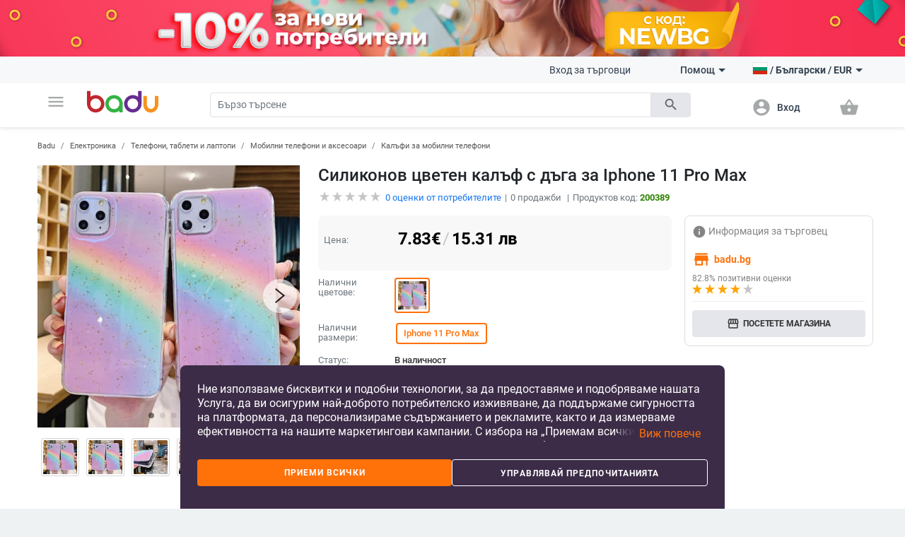

--- FILE ---
content_type: application/javascript
request_url: https://profitshare.bg/files_shared/tr/rOn.js
body_size: 884
content:
var Profitshare={setup:function(t,e,i,a,r){this.psName="psid",this.name=t,this.days=e,this.domain=i,this.ajax=a,this.ajaxUrl=r},setCookie:function(t){var e=new Date;e.setTime(e.getTime()+864e5*this.days);var i=this.name+"="+escape(t)+"; expires="+e.toGMTString()+"; path=/; SameSite=Strict; Secure; domain="+this.domain;document.cookie=i},callAjax:function(t){var e=new XMLHttpRequest;e.onreadystatechange=function(){if(this.readyState==XMLHttpRequest.DONE&&200==this.status){var t=JSON.parse(this.responseText);t.hasOwnProperty("click_code")&&Profitshare.setCookie(t.click_code)}};let i=this.ajaxUrl,a=this.findGetParameter("psntrf");a&&(i+="?psntrf="+a),e.open("POST",i,!0),e.setRequestHeader("Content-Type","application/x-www-form-urlencoded"),e.send("id="+t+"&referer="+encodeURI(document.referrer))},findGetParameter:function(t){var e=null,i=[];return location.search.substr(1).split("&").forEach(function(a){(i=a.split("="))[0]===t&&(e=decodeURIComponent(i[1]))}),e},updateUrl:function(t,e,i){var a=window.location.origin+window.location.pathname;i.length&&(a+="?"+i.join("&")),window.history.replaceState({},document.title,a)},start:function(){var t=window.location.search.substring(1);if(0==t.length||top.location.href!=window.location.href)return!1;for(var e=t.split("&"),i=null,a=0;a<e.length;a++){var r=e[a].split("="),s=r[0].toLowerCase(),n=r[1];if(s==this.name)return this.setCookie(n);s==this.psName&&this.ajax&&(this.callAjax(n),i=a)}null!==i&&(e.splice(i,1),this.updateUrl(s,n,e))}};

Profitshare.setup(
    'click_code_ps',
    30,
    '.badu.bg',
    1,
    '//profitshare.bg/t/ajax/',
);
Profitshare.start();